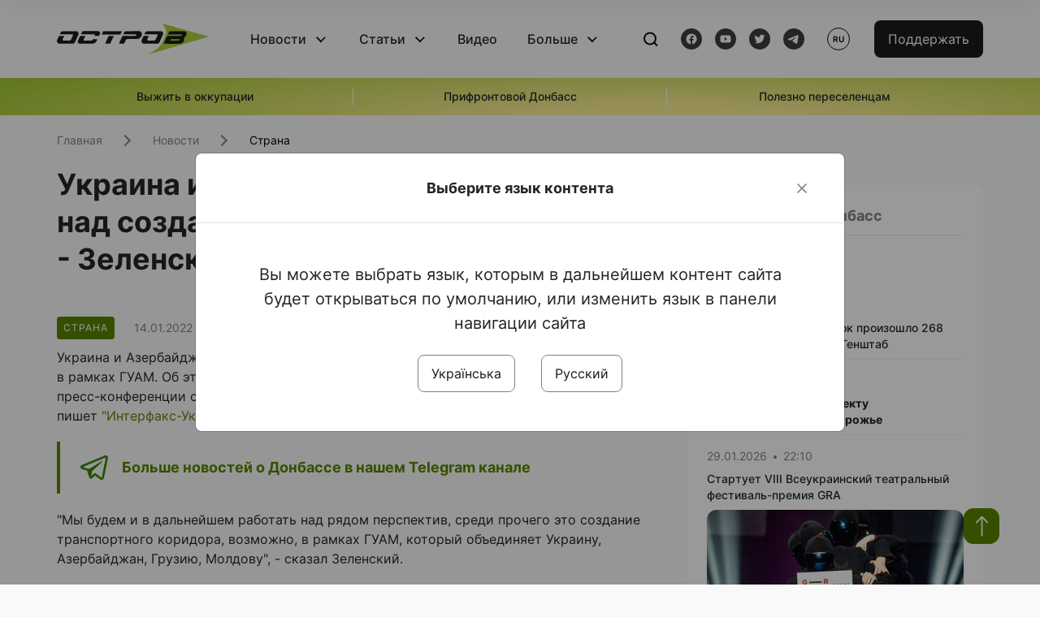

--- FILE ---
content_type: text/html; charset=UTF-8
request_url: https://www.ostro.org/ru/news/ukrayna-y-azerbajdzhan-budut-rabotat-nad-sozdanyem-transportnogo-korydora-zelenskyj-i339934
body_size: 14593
content:

<!DOCTYPE html>
<html lang="ru">
<head>
    <meta charset="utf-8">
    <meta http-equiv="X-UA-Compatible" content="IE=edge">
    <title>Украина и Азербайджан будут работать над созданием транспортного коридора - Зеленский | ОстроВ</title>
    <link rel="apple-touch-icon" sizes="57x57" href="/favicon/apple-icon-57x57.png">
    <link rel="apple-touch-icon" sizes="60x60" href="/favicon/apple-icon-60x60.png">
    <link rel="apple-touch-icon" sizes="72x72" href="/favicon/apple-icon-72x72.png">
    <link rel="apple-touch-icon" sizes="76x76" href="/favicon/apple-icon-76x76.png">
    <link rel="apple-touch-icon" sizes="114x114" href="/favicon/apple-icon-114x114.png">
    <link rel="apple-touch-icon" sizes="120x120" href="/favicon/apple-icon-120x120.png">
    <link rel="apple-touch-icon" sizes="144x144" href="/favicon/apple-icon-144x144.png">
    <link rel="apple-touch-icon" sizes="152x152" href="/favicon/apple-icon-152x152.png">
    <link rel="apple-touch-icon" sizes="180x180" href="/favicon/apple-icon-180x180.png">
    <link rel="icon" type="image/png" sizes="192x192"  href="/favicon/android-icon-192x192.png">
    <link rel="icon" type="image/png" sizes="32x32" href="/favicon/favicon-32x32.png">
    <link rel="icon" type="image/png" sizes="96x96" href="/favicon/favicon-96x96.png">
    <link rel="icon" type="image/png" sizes="16x16" href="/favicon/favicon-16x16.png">
    <link rel="manifest" href="/favicon/manifest.json">
    <meta name="msapplication-TileColor" content="#ffffff">
    <meta name="msapplication-TileImage" content="/favicon/ms-icon-144x144.png">
    <meta name="theme-color" content="##588400">
    <meta name="apple-mobile-web-app-status-bar-style" content="black-translucent">
    <meta name="viewport"
          content="width=device-width, user-scalable=no, initial-scale=1.0, maximum-scale=1.0, minimum-scale=1.0">
    <meta name="csrf-param" content="_csrf-frontend">
<meta name="csrf-token" content="cqdQIARyC-mNtWH3_5yBLx6oJDw4Kh6T6o8req-3V8Mqwzlzchl4meL-Ura8zO5qWvFtEQlATMekumoZ_ccF8g==">
            <meta property="fb:app_id" content="583173016509071">
        <meta name="title" content="Украина и Азербайджан будут работать над созданием транспортного коридора - Зеленский | ОстроВ">
<meta name="description" content="Украина и Азербайджан будут работать над созданием транспортного коридора, возможно, в рамках ГУАМ.">
<meta property="og:title" content="Украина и Азербайджан будут работать над созданием транспортного коридора - Зеленский">
<meta name="twitter:title" content="Украина и Азербайджан будут работать над созданием транспортного коридора - Зеленский">
<meta property="og:type" content="article">
<meta property="og:description" content="Украина и Азербайджан будут работать над созданием транспортного коридора, возможно, в рамках ГУАМ.">
<meta name="twitter:description" content="Украина и Азербайджан будут работать над созданием транспортного коридора, возможно, в рамках ГУАМ.">
<meta property="og:url" content="https://www.ostro.org/ru/news/ukrayna-y-azerbajdzhan-budut-rabotat-nad-sozdanyem-transportnogo-korydora-zelenskyj-i339934">
<meta property="og:image" content="https://www.ostro.org/upload/share/news/2022/12/20/og_image_339934.png?v=1671525302">
<meta name="twitter:image" content="https://www.ostro.org/upload/share/news/2022/12/20/og_image_339934.png?v=1671525302">
<meta property="og:image:width" content="1200">
<meta property="og:image:height" content="630">
<meta property="og:image:type" content="image/png">
<link href="https://www.ostro.org/ru/news/ukrayna-y-azerbajdzhan-budut-rabotat-nad-sozdanyem-transportnogo-korydora-zelenskyj-i339934" rel="alternate" hreflang="ru">
<link type="application/rss+xml" href="https://www.ostro.org/rssfeed/rss.xml" title="ОстроВ - General feed of all materials" rel="alternate">
<link type="application/rss+xml" href="https://www.ostro.org/rssfeed/news.xml" title="ОстроВ - Новости" rel="alternate">
<link type="application/rss+xml" href="https://www.ostro.org/rssfeed/articles.xml" title="ОстроВ - Статьи" rel="alternate">
<link type="application/rss+xml" href="https://www.ostro.org/rssfeed/video.xml" title="ОстроВ - Видео" rel="alternate">
<link type="application/rss+xml" href="https://www.ostro.org/rssfeed/rss_ru.xml" title="ОстроВ - General feed of all materials (Русский)" rel="alternate">
<link type="application/rss+xml" href="https://www.ostro.org/rssfeed/news_ru.xml" title="ОстроВ - Новости (Русский)" rel="alternate">
<link type="application/rss+xml" href="https://www.ostro.org/rssfeed/articles_ru.xml" title="ОстроВ - Статьи (Русский)" rel="alternate">
<link type="application/rss+xml" href="https://www.ostro.org/rssfeed/video_ru.xml" title="ОстроВ - Видео (Русский)" rel="alternate">
<link href="/dist/styles/main.min.css?v=1762335726" rel="stylesheet">
<link href="/css/site.css?v=1739541963" rel="stylesheet">
<script>var newsFeed = "\/ru\/site\/news-feed";</script>    <script type="application/ld+json">{"@context":"https:\/\/schema.org","@graph":[{"@type":"NewsMediaOrganization","@id":"https:\/\/www.ostro.org#organization","name":"ОстроВ","legalName":"ГРОМАДСЬКА ОРГАНІЗАЦІЯ «ЦЕНТР ДОСЛІДЖЕНЬ СОЦІАЛЬНИХ ПЕРСПЕКТИВ ДОНБАСУ»","identifier":"R40-06473","additionalType":"https:\/\/webportal.nrada.gov.ua\/derzhavnyj-reyestr-sub-yektiv-informatsijnoyi-diyalnosti-u-sferi-telebachennya-i-radiomovlennya\/","url":"https:\/\/www.ostro.org\/","logo":{"@type":"ImageObject","url":"https:\/\/www.ostro.org\/dist\/img\/logo\/ostrov_black.svg"},"employee":{"@type":"Person","name":"Сергій Гармаш","jobTitle":"Головний редактор","url":"https:\/\/www.ostro.org\/author\/sergij-garmash-1","sameAs":"https:\/\/www.ostro.org\/author\/sergij-garmash-1"},"email":"info@ostro.org","sameAs":["https:\/\/www.facebook.com\/iaostro","https:\/\/www.youtube.com\/user\/ostroorg","https:\/\/x.com\/ostro_v","https:\/\/t.me\/iaostro","https:\/\/whatsapp.com\/channel\/0029VaqFRXdAojYln5rZTq38"]},{"@type":"WebSite","@id":"https:\/\/www.ostro.org#website","url":"https:\/\/www.ostro.org\/","name":"ОстроВ","inLanguage":"ru"},{"@type":"WebPage","@id":"https:\/\/www.ostro.org\/ru\/news\/ukrayna-y-azerbajdzhan-budut-rabotat-nad-sozdanyem-transportnogo-korydora-zelenskyj-i339934#webpage","url":"https:\/\/www.ostro.org\/ru\/news\/ukrayna-y-azerbajdzhan-budut-rabotat-nad-sozdanyem-transportnogo-korydora-zelenskyj-i339934","name":"Украина и Азербайджан будут работать над созданием транспортного коридора - Зеленский","inLanguage":"ru","mainEntity":{"@type":"NewsArticle","@id":"https:\/\/www.ostro.org\/ru\/news\/ukrayna-y-azerbajdzhan-budut-rabotat-nad-sozdanyem-transportnogo-korydora-zelenskyj-i339934#newsArticle"},"isPartOf":{"@id":"https:\/\/www.ostro.org#website"}},{"@type":"NewsArticle","@id":"https:\/\/www.ostro.org\/ru\/news\/ukrayna-y-azerbajdzhan-budut-rabotat-nad-sozdanyem-transportnogo-korydora-zelenskyj-i339934#newsArticle","url":"https:\/\/www.ostro.org\/ru\/news\/ukrayna-y-azerbajdzhan-budut-rabotat-nad-sozdanyem-transportnogo-korydora-zelenskyj-i339934","headline":"Украина и Азербайджан будут работать над созданием транспортного коридора - Зеленский","articleBody":"Украина и Азербайджан будут работать над созданием транспортного коридора, возможно, в рамках ГУАМ. Об этом сообщил президент Украины Владимир Зеленский на совместной пресс-конференции с президентом Азербайджана Ильхамом Алиевым в Киеве в пятницу, - пишет \u0026quot;Интерфакс-Украина\u0026quot;. \u0026quot;Мы будем и в дальнейшем работать над рядом перспектив, среди прочего это создание транспортного коридора, возможно, в рамках ГУАМ, который объединяет Украину, Азербайджан, Грузию, Молдову\u0026quot;, - сказал Зеленский. По его словам, актуальной темой является развитие транзитного потенциала и создание соответствующей современной инфраструктуры. \u0026quot;Мы должны активизировать сотрудничество в сфере международных автомобильных и железнодорожных перевозок, а также в отрасли авиации\u0026quot;, - указал Зеленский. Президент Украины добавил, что с президентом Азербайджана он также поднимал вопрос сотрудничества в сельском хозяйстве, титановой отрасли.","name":"Украина и Азербайджан будут работать над созданием транспортного коридора - Зеленский","description":"Украина и Азербайджан будут работать над созданием транспортного коридора, возможно, в рамках ГУАМ. Об этом сообщил президент Украины Владимир Зеленский на совместной пресс-конференции с президентом Азербайджана Ильхамом Алиевым в Киеве в пятницу, -","inLanguage":"ru","datePublished":"2022-01-14T17:15:00+02:00","dateModified":"2022-12-20T10:35:02+02:00","mainEntityOfPage":{"@type":"WebPage","@id":"https:\/\/www.ostro.org\/ru\/news\/ukrayna-y-azerbajdzhan-budut-rabotat-nad-sozdanyem-transportnogo-korydora-zelenskyj-i339934#webpage"},"publisher":{"@id":"https:\/\/www.ostro.org#organization"},"isPartOf":{"@id":"https:\/\/www.ostro.org#website"},"editor":{"@type":"Person","name":"Сергій Гармаш","jobTitle":"Головний редактор","url":"https:\/\/www.ostro.org\/author\/sergij-garmash-1","sameAs":"https:\/\/www.ostro.org\/author\/sergij-garmash-1"},"keywords":["Зеленский - мир"],"author":{"@type":"Organization","name":"ОстроВ"},"image":{"@type":"ImageObject","url":"https:\/\/www.ostro.org\/upload\/share\/news\/2022\/12\/20\/og_image_339934.png","width":1200,"height":630}}]}</script>   
    <script async src="https://securepubads.g.doubleclick.net/tag/js/gpt.js"></script>
<script>
  window.googletag = window.googletag || {cmd: []};
  googletag.cmd.push(function() {
    googletag.defineSlot('/21688950999/Main_page_upper_articles', [[872, 125], [728, 90], [750, 100]], 'div-gpt-ad-1681369194137-0').addService(googletag.pubads());
    googletag.pubads().enableSingleRequest();
    googletag.enableServices();
  });
</script>

<script async src="https://securepubads.g.doubleclick.net/tag/js/gpt.js"></script>
<script>
  window.googletag = window.googletag || {cmd: []};
  googletag.cmd.push(function() {
    googletag.defineSlot('/21688950999/Main_in_artices', [[872, 125], [728, 90], [750, 100]], 'div-gpt-ad-1681369667713-0').addService(googletag.pubads());
    googletag.pubads().enableSingleRequest();
    googletag.enableServices();
  });
</script>

<script async src="https://securepubads.g.doubleclick.net/tag/js/gpt.js"></script>
<script>
  window.googletag = window.googletag || {cmd: []};
  googletag.cmd.push(function() {
    googletag.defineSlot('/21688950999/Nad_lentoi', [[300, 250], 'fluid', [364, 280], [240, 400], [424, 280], [250, 250], [336, 280], [200, 200], [250, 360], [300, 100], [280, 280]], 'div-gpt-ad-1683641197311-0').addService(googletag.pubads());
    googletag.pubads().enableSingleRequest();
    googletag.pubads().collapseEmptyDivs();
    googletag.enableServices();
  });
</script>

<script async src="https://securepubads.g.doubleclick.net/tag/js/gpt.js"></script>
<script>
  window.googletag = window.googletag || {cmd: []};
  googletag.cmd.push(function() {
    googletag.defineSlot('/21688950999/Nad_lentoi_mobile', [[300, 250], [424, 280], [364, 280], [280, 280], [300, 100], [200, 200], 'fluid', [250, 250], [250, 360], [240, 400], [336, 280]], 'div-gpt-ad-1683641254420-0').addService(googletag.pubads());
    googletag.pubads().enableSingleRequest();
    googletag.pubads().collapseEmptyDivs();
    googletag.enableServices();
  });
</script>

<script async src="https://securepubads.g.doubleclick.net/tag/js/gpt.js"></script>
<script>
  window.googletag = window.googletag || {cmd: []};
  googletag.cmd.push(function() {
    googletag.defineSlot('/469082444/newsite_300_250_nad_lentoi', [300, 250], 'div-gpt-ad-1678699630159-0').addService(googletag.pubads());
    googletag.pubads().enableSingleRequest();
    googletag.enableServices();
  });
</script>
<script async src="https://securepubads.g.doubleclick.net/tag/js/gpt.js"></script>
<script>
  window.googletag = window.googletag || {cmd: []};
  googletag.cmd.push(function() {
    googletag.defineSlot('/469082444/newsite_300_250_lenta2_after_news', [300, 250], 'div-gpt-ad-1673600014699-0').addService(googletag.pubads());
    googletag.pubads().enableSingleRequest();
    googletag.enableServices();
  });


</script>
<script async src="https://securepubads.g.doubleclick.net/tag/js/gpt.js"></script>
<script>
  window.googletag = window.googletag || {cmd: []};
  googletag.cmd.push(function() {
    googletag.defineSlot('/469082444/newsite_300_250_lenta3_after_pr', [300, 250], 'div-gpt-ad-1673600160800-0').addService(googletag.pubads());
    googletag.pubads().enableSingleRequest();
    googletag.enableServices();
  });
</script>
<script async src="https://securepubads.g.doubleclick.net/tag/js/gpt.js"></script>
<script>
  window.googletag = window.googletag || {cmd: []};
  googletag.cmd.push(function() {
    googletag.defineSlot('/469082444/newsite_main_pered_statti', [[220, 90], [720, 90], [728, 90]], 'div-gpt-ad-1673601097112-0').addService(googletag.pubads());
    googletag.pubads().enableSingleRequest();
    googletag.enableServices();
  });
</script>    <!-- Google tag (gtag.js) -->
<script async src="https://www.googletagmanager.com/gtag/js?id=G-C62TWCLQ2W"></script>
<script>
  window.dataLayer = window.dataLayer || [];
  function gtag(){dataLayer.push(arguments);}
  gtag('js', new Date());

  gtag('config', 'G-C62TWCLQ2W');
</script>
<!-- Google tag (gtag.js) -->
<script async src="https://www.googletagmanager.com/gtag/js?id=UA-26023455-1"></script>
<script>
  window.dataLayer = window.dataLayer || [];
  function gtag(){dataLayer.push(arguments);}
  gtag('js', new Date());

  gtag('config', 'UA-26023455-1');
</script>    <style>
        .fb_iframe_widget_fluid span, iframe.fb_ltr,.fb_iframe_widget_lift{
            width: 100% !important;
        }
    </style>
</head>
<body class="single-post ru" data-lang="ru">
    <div id="fb-root"></div>
    <script>
        window.fbAsyncInit = function () {
            FB.init({
                appId: '583173016509071',
                cookie: true,
                xfbml: true,
                version: 'v15.0'
            });
            FB.AppEvents.logPageView();
        };
        (function (d, s, id) {
            var js, fjs = d.getElementsByTagName(s)[0];
            if (d.getElementById(id)) {
                return;
            }
            js = d.createElement(s);
            js.id = id;
            js.async = true;
            js.src = "https://connect.facebook.net/ru_RU/sdk.js";
            fjs.parentNode.insertBefore(js, fjs);
        }(document, 'script', 'facebook-jssdk'));
    </script>


    <script>
        window.fbAsyncInit = function() {
            FB.init({
                appId: '583173016509071',
                autoLogAppEvents : true,
                xfbml            : true,
                version          : 'v15.0'
            });
        };
    </script>
    <script async defer crossorigin="anonymous" src="https://connect.facebook.net/ru_RU/sdk.js"></script>

<header class="header page-wrapper">
    <div class="container">
        <div class="row">
            <div class="col-12 header__wrapper">
                <div class="header__icons">
                    <div class="main-logo">
                        <a href="/ru" class="main-logo__link">
                            <img src="/dist/img/sprites/ostrov_black.svg" alt="">
                        </a>
                    </div>
                </div>

                <nav class="header__wrapper-links">
                    <ul class="header__links"><li class='elements_17  header__link'><a  class='header__link__item header__link-event link_styled' href='/ru/news'>Новости</a><div class="dropdown-menu "><div class="container"><ul class="" id="pp-17"><li class='elements_18  '><a  class='header__link' href='/ru/news'>Все новости</a></li><li class='elements_19  '><a  class='header__link' href='/ru/news/country'>Страна</a></li><li class='elements_20  '><a  class='header__link' href='/ru/news/donbas'>Донбасс</a></li></ul></li><li class='elements_22  header__link'><a  class='header__link__item header__link-event link_styled' href='/ru/articles'>Статьи</a><div class="dropdown-menu "><div class="container"><ul class="" id="pp-22"><li class='elements_23  '><a  class='header__link' href='/ru/articles'>Все статьи</a></li><li class='elements_24  '><a  class='header__link' href='/ru/articles/country'>Страна</a></li><li class='elements_25  '><a  class='header__link' href='/ru/articles/donbas'>Донбасс</a></li></ul></li><li class='elements_26  header__link'><a  class='header__link__item link_styled' href='/ru/video'>Видео</a></li><li class='elements_28  header__link'><a  class='header__link__item header__link-event link_styled' href='ru/more'>Больше</a><div class="dropdown-menu "><div class="container"><ul class="" id="pp-28"><li class='elements_48  '><a  class='header__link' href='/ru/opinions'>Мнения</a></li><li class='elements_30  '><a  class='header__link' href='/ru/poll'>Опросы</a></li><li class='elements_29  '><a  class='header__link' href='/ru/press-releases'>Пресс-релизы</a></li><li class='elements_32  '><a  class='header__link' href='/ru/archive'>Архив</a></li></ul></li></ul>                </nav>
                <div class="header__buttons">
                    <div class="header-search">
                        <div class="header-search__icon">
                            <img src="/dist/img/sprites/search.svg" alt="">
                        </div>
                    </div>
                    <div class="header-social">
                    
    <a href="https://www.facebook.com/iaostro" target="_blank">
        <div class="header-social__btn fb-head"></div>
    </a>
    <a href="https://www.youtube.com/user/ostroorg/" target="_blank">
        <div class="header-social__btn youtube-head"></div>
    </a>
    <a href="https://twitter.com/ostro_v" target="_blank">
        <div class="header-social__btn twitter-head"></div>
    </a>
    <a href="https://t.me/iaostro" target="_blank">
        <div class="header-social__btn telegram-head"></div>
    </a>

                    </div>
                    <div class="header-lang__button">
                        <div class="lang-button">ru</div><div class="lang-button__dropdown" style="top: -200px"><ul><li><a  href='/?changeLang=ua'>ua</a></li><li><a href='/ru/news/ukrayna-y-azerbajdzhan-budut-rabotat-nad-sozdanyem-transportnogo-korydora-zelenskyj-i339934?changeLang=ru'>ru</a></li><li><a href='https://www.ostro.info/' target='_blank' rel='nofollow'>EN</a></li></ul></div>                    </div>
                    <div class="payment-buttons-header payment-buttons-header-hide-mobile">
                        <button type="button" class="btn btn-primary">
                            <span id="loader_btn_monobank" style="margin-right: 10px" class="spinner-border spinner-border-sm d-none" role="status" aria-hidden="true"></span>
                            <a href="/donate">Поддержать</a>
                        </button>    
                    </div>    
                    <div class="header__burger">
                        <div class="header__burger-btn"></div>
                    </div>
                </div>
                <div class="header-search__input">
                    <div class="container">
                        <form action="/ru/search" class="search-form">
                        <div class="custom-input">
                            <input class="header-input" type="text" name="q" placeholder="Поиск материала" required minlength="3">
                            <button type="submit" class="btn btn-primary btn-search">Искать</button>
                            <span class="close-search"></span>
                        </div>
                        </form>
                    </div>
                </div>
            </div>
        </div>
    </div>
</header>
<div class="menu__mob-opened">
    <div class="container">
        <ul class="menu__links"><li class='elements_17  menu__link'><a  class='menu__link-title menu__link-sub' href='/ru/news'>Новости</a><ul class="menu__sub" id="pp-17"><li class='elements_18 menu__sub-item '><a  class='' href='/ru/news'>Все новости</a></li><li class='elements_19 menu__sub-item '><a  class='' href='/ru/news/country'>Страна</a></li><li class='elements_20 menu__sub-item '><a  class='' href='/ru/news/donbas'>Донбасс</a></li></ul></li><li class='elements_22  menu__link'><a  class='menu__link-title menu__link-sub' href='/ru/articles'>Статьи</a><ul class="menu__sub" id="pp-22"><li class='elements_23 menu__sub-item '><a  class='' href='/ru/articles'>Все статьи</a></li><li class='elements_24 menu__sub-item '><a  class='' href='/ru/articles/country'>Страна</a></li><li class='elements_25 menu__sub-item '><a  class='' href='/ru/articles/donbas'>Донбасс</a></li></ul></li><li class='elements_26 menu__sub-item menu__link'><a  class='header__link__item link_styled' href='/ru/video'>Видео</a></li><li class='elements_28  menu__link'><a  class='menu__link-title menu__link-sub' href='ru/more'>Больше</a><ul class="menu__sub" id="pp-28"><li class='elements_48 menu__sub-item '><a  class='' href='/ru/opinions'>Мнения</a></li><li class='elements_30 menu__sub-item '><a  class='' href='/ru/poll'>Опросы</a></li><li class='elements_29 menu__sub-item '><a  class='' href='/ru/press-releases'>Пресс-релизы</a></li><li class='elements_32 menu__sub-item '><a  class='' href='/ru/archive'>Архив</a></li></ul></li></ul>        <div class="header-social mob-social">
            
    <a href="https://www.facebook.com/iaostro" target="_blank">
        <div class="header-social__btn fb-head"></div>
    </a>
    <a href="https://www.youtube.com/user/ostroorg/" target="_blank">
        <div class="header-social__btn youtube-head"></div>
    </a>
    <a href="https://twitter.com/ostro_v" target="_blank">
        <div class="header-social__btn twitter-head"></div>
    </a>
    <a href="https://t.me/iaostro" target="_blank">
        <div class="header-social__btn telegram-head"></div>
    </a>

        </div>
    </div>
</div>                    <div class="main-slider">
            <div class="page-wrapper">
                <div class="container">
                    <div class="swiper ">
                        <div class="swiper-wrapper">
                                                                                                <div class="swiper-slide swiper-header-slide position_center">
                                        <a href=" https://www.ostro.org/tag/vyzhyty-v-okupatsiyi">
                                            <div class="swiper-slide__content">
                                                <h6></h6>
                                                <p class="t3">
                                                    Выжить в оккупации                                                </p>
                                            </div>
                                        </a>
                                    </div>
                                                                                                                                <div class="swiper-slide swiper-header-slide position_center">
                                        <a href=" https://www.ostro.org/tag/pryfrontovyj-donbas">
                                            <div class="swiper-slide__content">
                                                <h6></h6>
                                                <p class="t3">
                                                    Прифронтовой Донбасс                                                </p>
                                            </div>
                                        </a>
                                    </div>
                                                                                                                                <div class="swiper-slide swiper-header-slide position_center">
                                        <a href=" https://www.ostro.org/tag/korysno-pereselentsyam">
                                            <div class="swiper-slide__content">
                                                <h6></h6>
                                                <p class="t3">
                                                    Полезно переселенцам                                                </p>
                                            </div>
                                        </a>
                                    </div>
                                                                                    </div>
                        <div class="swiper-pagination"></div>
                    </div>
                </div>
            </div>
        </div>
    <div class="page-wrapper">
    <div class="container page-container article">
        <nav aria-label="breadcrumb">
    <ul itemscope itemtype="https://schema.org/BreadcrumbList" class="breadcrumb"><li class=" breadcrumb__item" itemprop="itemListElement" itemscope itemtype="https://schema.org/ListItem"><a class="" href="/ru" itemprop="item"><span itemprop="name">Главная</span><meta itemprop="position" content="0"></a></li><li class=" breadcrumb__item" itemprop="itemListElement" itemscope itemtype="https://schema.org/ListItem"><a href="/ru/news" itemprop="item"><span itemprop="name">Новости</span><meta itemprop="position" content="1"></a></li><li class=" breadcrumb__item" itemprop="itemListElement" itemscope itemtype="https://schema.org/ListItem"><a class="breadcrumbs-list__link" href="/ru/news/country" itemprop="item"><span itemprop="name">Страна</span><meta itemprop="position" content="2"></a></li></ul itemscope itemtype="https://schema.org/BreadcrumbList"></nav>
        <div class="row">
            <section class="col-sm-12 col-md-7 col-lg-8 col-xl-8 page-content">
                <div class="banner-block" id="banner-13"><!-- /21688950999/Nad_lentoi_mobile -->
<div id='div-gpt-ad-1683641254420-0' style='min-width: 200px; min-height: 100px;'>
  <script>
    googletag.cmd.push(function() { googletag.display('div-gpt-ad-1683641254420-0'); });
  </script>
</div></div>                <h1 class="article__title">Украина и Азербайджан будут работать над созданием транспортного коридора - Зеленский</h1>
                                <div class="article__info">
                    <div class="article__desc">
                                                    <div class="tags">
                                
                                                                                                                <div class="tag article__tag">Страна</div>
                                                                                                </div>
                                                <div class="main-news__item__info">
                            <div class="main-news__item__date">14.01.2022</div>
                            <div class="main-news__item__time">17:15</div>
                        </div>
                        <div class="article__views">5601</div>
                    </div>

                    
                                                                                </div>
                                                <!--                <h4 class="article__summery">-->
                <!--                    -->                <!--                </h4>-->
                                <div class="article__content">
                    <p class="" >Украина и Азербайджан будут работать над созданием транспортного коридора, возможно, в рамках ГУАМ. Об этом сообщил президент Украины Владимир Зеленский на совместной пресс-конференции с президентом Азербайджана Ильхамом Алиевым в Киеве в пятницу, - пишет <a href="https://ru.interfax.com.ua/news/economic/791573.html" target="_blank" >&quot;Интерфакс-Украина&quot;</a>.</p><div class="banner-block" id="banner-18"><p><a class="share-block" href="https://t.me/iaostro" target="_blank" rel="noopener"> <img style="width: 36px; height: auto" src="/upload/media/2023/05/19/tg1.png">Больше новостей о Донбассе в нашем Telegram канале</a></p></div>

  
 
<p>&quot;Мы будем и в дальнейшем работать над рядом перспектив, среди прочего это создание транспортного коридора, возможно, в рамках ГУАМ, который объединяет Украину, Азербайджан, Грузию, Молдову&quot;, - сказал Зеленский.</p>

  
 
<p>По его словам, актуальной темой является развитие транзитного потенциала и создание соответствующей современной инфраструктуры.</p>

  
 
<p>&quot;Мы должны активизировать сотрудничество в сфере международных автомобильных и железнодорожных перевозок, а также в отрасли авиации&quot;, - указал Зеленский.</p>

  
 
<p>Президент Украины добавил, что с президентом Азербайджана он также поднимал вопрос сотрудничества в сельском хозяйстве, титановой отрасли.</p>
                </div>
                                                <div class="action rounded">
                    <h3>Раньше «ОстроВ» поддерживали грантодатели. Сегодня нашу независимость сохранит только Ваша поддержка</h3>
                        <a href="/donate" class="btn btn-primary">Поддержать</a>
                </div>
                                <div class="article__footer">
                    <div class="share">
    <p>Поделиться:</p>
    <div class="share-icons">
        <a href="javascript:void(0)" onclick="socialShare('twitter')" class="share-icons__item twitter-head"></a>
        <a href="javascript:void(0)" onclick="socialShare('facebook')" class="share-icons__item fb-head"></a>
        <a href="javascript:void(0)" onclick="socialShare('telegram')" class="share-icons__item telegram-head"></a>
        <a href="javascript:void(0)" onclick="socialShare('viber')" class="share-icons__item viber-head"></a>
        <a href="javascript:void(0)" onclick="socialShare('whatsapp')" class="share-icons__item whatsapp-head"></a>
        <a href="javascript:void(0)" onclick="socialShare('link')" class="share-icons__item link-head">
        </a>
    <span class="copied" id="copied">Скопировано</span>
    </div>
</div>                    
<div class="tags-group">
    <p>Теги:</p>
    <div class="tags-wrapper">
            <a href="/ru/tag/zelenskyj-myr" class="tag">Зеленский - мир</a>
        </div>
</div>
                    <div class="banner-container">
                        <div class="banner-block" id="banner-7"><script async src="https://pagead2.googlesyndication.com/pagead/js/adsbygoogle.js?client=ca-pub-4709105346903522"
     crossorigin="anonymous"></script>
<!-- Adapt_before comments -->
<ins class="adsbygoogle"
     style="display:block"
     data-ad-client="ca-pub-4709105346903522"
     data-ad-slot="9618346392"
     data-ad-format="auto"
     data-full-width-responsive="true"></ins>
<script>
     (adsbygoogle = window.adsbygoogle || []).push({});
</script></div>                                            </div>
                    <!-- fb plugin -->
                    
<div class="facebook-comments">
    <div class="fb-comments" data-width="100%" data-href="https://www.ostro.org/ru/news/ukrayna-y-azerbajdzhan-budut-rabotat-nad-sozdanyem-transportnogo-korydora-zelenskyj-i339934" data-numposts="5"></div>
</div>

                </div>
                
<div class="related-articles">
    <h3 class="section-header">Материалы по теме </h3>
            <a href="/ru/news/vopros-uchastyya-prezydenta-ukrayny-v-myunhenskoj-konferentsyy-po-bezopasnosty-prorabatyvaetsya-i341231" class="news-page__item">
                        <div class="news-content">
                <div class="theme__desc">
                    <div class="main-news__item__info">
                        <div class="main-news__item__date">07.02.2022</div>
                        <div class="main-news__item__time">16:14</div>
                    </div>
                                    </div>
                <h5>Вопрос участия президента Украины в Мюнхенской конференции по безопасности прорабатывается</h5>
            </div>
        </a>
            <a href="/ru/news/ukraynu-na-etoj-nedele-posetyat-glavy-myd-chetyreh-evropejskyh-stran-i341218" class="news-page__item">
                        <div class="news-content">
                <div class="theme__desc">
                    <div class="main-news__item__info">
                        <div class="main-news__item__date">07.02.2022</div>
                        <div class="main-news__item__time">13:24</div>
                    </div>
                                    </div>
                <h5>Украину на этой неделе посетят главы МИД четырех европейских стран</h5>
            </div>
        </a>
            <a href="/ru/news/zelenskogo-pryglasyly-na-myunhenskuyu-konferentsyyu-po-bezopasnosty-a-putyn-ne-pryedet-i341196" class="news-page__item">
                        <div class="news-content">
                <div class="theme__desc">
                    <div class="main-news__item__info">
                        <div class="main-news__item__date">06.02.2022</div>
                        <div class="main-news__item__time">14:19</div>
                    </div>
                                    </div>
                <h5>Зеленского пригласили на Мюнхенскую конференцию по безопасности, а Путин не приедет</h5>
            </div>
        </a>
            <a href="/ru/news/zelenskyj-vstretytsya-segodnya-v-kyeve-s-premer-mynystrom-nyderlandov-i340963" class="news-page__item">
                        <div class="news-content">
                <div class="theme__desc">
                    <div class="main-news__item__info">
                        <div class="main-news__item__date">02.02.2022</div>
                        <div class="main-news__item__time">12:53</div>
                    </div>
                                    </div>
                <h5>Зеленский встретится сегодня в Киеве с премьер-министром Нидерландов</h5>
            </div>
        </a>
    </div>
                <div class="banner-container">
                    <div class="banner-block" id="banner-9"><script async src="https://pagead2.googlesyndication.com/pagead/js/adsbygoogle.js?client=ca-pub-4709105346903522"
     crossorigin="anonymous"></script>
<!-- Adapt_before comments -->
<ins class="adsbygoogle"
     style="display:block"
     data-ad-client="ca-pub-4709105346903522"
     data-ad-slot="9618346392"
     data-ad-format="auto"
     data-full-width-responsive="true"></ins>
<script>
     (adsbygoogle = window.adsbygoogle || []).push({});
</script></div>                                    </div>
                <section class="articles rounded">
    <a href="/ru/articles">
    <h3 class="section-header">Статьи</h3>
    </a>

            <a href="/ru/articles/fejkovye-pobedy-rossyjskoj-armyy-morskaya-pehota-pod-pokrovskom-y-energetycheskyj-kryzys-yvan-i546501 " class="articles__item">
    <div class="articles__item__img  rounded">
        <img src="https://www.ostro.org/upload/articles/2026/01/29/8507c96-kupyansk-vuzlovyj-tg-kupyansk-vuzlovyj-ukraina_312x180.jpg?v=1769685373" alt="" title="Фейковые победы российской армии, морская пехота под Покровском и энергетический кризис — Иван Ступак о планах РФ">                    <div class="category-group">
                                      <span class="tag ">Страна</span>
                            </div>
            </div>
    <div class="articles__item__content ">
        <div class="main-news__item__info">
            <div class="main-news__item__date">29.01.2026</div>
            <div class="main-news__item__time">14:00</div>
        </div>
        <h4>Фейковые победы российской армии, морская пехота под Покровском и энергетический кризис — Иван Ступак о планах РФ</h4>
                    <div class="articles__item__text">...Это выглядит как постоянная попытка демонстрировать позитивные результаты. Потому что наверху их ждут. У них логика простая: ни дня без результата, ни дня без захвата.</div>
            </div>
</a>            <a href="/ru/articles/hotym-maksymalno-sohranyt-naselenye-ukrayny-eto-ochen-yuvelyrnaya-rabota-zdes-toporom-ne-pomahaesh-i546408 " class="articles__item">
    <div class="articles__item__img  rounded">
        <img src="https://www.ostro.org/upload/media/2026/01/28/1480566.jpg?v=1769597917" alt="" title="«Хотим максимально сохранить население Украины. Это очень ювелирная работа, здесь топором не помахаешь». Российские СМИ об Украине">                    <div class="category-group">
                                      <span class="tag ">Мир</span>
                            </div>
            </div>
    <div class="articles__item__content ">
        <div class="main-news__item__info">
            <div class="main-news__item__date">28.01.2026</div>
            <div class="main-news__item__time">12:55</div>
        </div>
        <h4>«Хотим максимально сохранить население Украины. Это очень ювелирная работа, здесь топором не помахаешь». Российские СМИ об Украине</h4>
                    <div class="articles__item__text">Формально идет разговор только о выводе войск ВСУ с территории Донбасса, но никто не говорит о том, чтобы Киев официально признал Донбасс российской территорией.</div>
            </div>
</a>            <a href="/ru/articles/yskusstvo-promolchat-y-masterstvo-ne-dogovaryvat-obzor-smy-okkupyrovannogo-donbassa-i546087 " class="articles__item">
    <div class="articles__item__img  rounded">
        <img src="https://www.ostro.org/upload/articles/2026/01/25/909_312x180.png?v=1769337056" alt="" title="Искусство промолчать и мастерство не договаривать. Обзор СМИ оккупированного Донбасса">                    <div class="category-group">
                                      <span class="tag ">Донбасс</span>
                            </div>
            </div>
    <div class="articles__item__content ">
        <div class="main-news__item__info">
            <div class="main-news__item__date">25.01.2026</div>
            <div class="main-news__item__time">13:00</div>
        </div>
        <h4>Искусство промолчать и мастерство не договаривать. Обзор СМИ оккупированного Донбасса</h4>
                    <div class="articles__item__text">На минувшей неделе СМИ оккупированного Донбасса изо всех сил старались сгладить остроту некоторых свалившихся на "молодые республики" проблем. Она неприятность в неподконтрольном законной власти Дебальцево буквально прилетела с неба &ndash; город,...</div>
            </div>
</a>    
    <a href="/ru/articles" class="text-link all-articles">Все статьи</a>


</section>
            </section>
            <aside class="col-sm-12 col-md-5 col-lg-4 col-xl-4 aside-panel news-aside">
                <div class="" id="aside-news">
    <div class="banner-block" id="banner-1"><!-- /21688950999/Nad_lentoi -->
<div id='div-gpt-ad-1683641197311-0' style='min-width: 200px; min-height: 100px;'>
  <script>
    googletag.cmd.push(function() { googletag.display('div-gpt-ad-1683641197311-0'); });
  </script>
</div></div>
            
            <div class="news-wrapper rounded">
                <div class="all-news">
                                            <ul class="tabs">
                            <li class="tabs__item ">
                                <a data-cat="" class="tabs__link tabs__link_active news_feed_link" href="#">
                                    Все новости                                </a>
                            </li>
                                                            <li class="tabs__item">
                                    <a data-cat="2" class="tabs__link news_feed_link"
                                       href="#">Донбасс</a>
                                </li>
                                                    </ul>
                                        <div class="aside-news" id="news-feed">
                                                        <h4 class="aside-news__date ">Сегодня</h4>


    <div class="aside-news__item ">
    <a href="/ru/news/na-fronte-s-nachala-sutok-proyzoshlo-268-boevyh-stolknovenyj-genshtab-i546563">
        <div class="theme__desc">
            <div class="main-news__item__info">
                <div class="main-news__item__date">29.01.2026</div>
                <div class="main-news__item__time">22:55</div>
            </div>
                    </div>
        <p class="t6  ">
            На фронте с начала суток произошло 268 боевых столкновений - Генштаб        </p>
        
    </a>
</div>                                                    

    <div class="aside-news__item ">
    <a href="/ru/news/rf-nanesla-udar-po-obektu-ynfrastruktury-v-zaporozhe-i546561">
        <div class="theme__desc">
            <div class="main-news__item__info">
                <div class="main-news__item__date">29.01.2026</div>
                <div class="main-news__item__time">22:36</div>
            </div>
                    </div>
        <p class="t6  bold-text">
            РФ нанесла удар по объекту инфраструктуры в Запорожье        </p>
        
    </a>
</div>                                                    

    <div class="aside-news__item ">
    <a href="/ru/news/startuet-viii-vseukraynskyj-teatralnyj-festyval-premyya-gra-i546537">
        <div class="theme__desc">
            <div class="main-news__item__info">
                <div class="main-news__item__date">29.01.2026</div>
                <div class="main-news__item__time">22:10</div>
            </div>
                    </div>
        <p class="t6  ">
            Стартует VIII Всеукраинский театральный фестиваль-премия GRA        </p>
                    <div class="aside-news__img rounded">
                <div class="aside-news__overlay"></div>
                <img src="https://www.ostro.org/upload/news/2026/01/29/8-gra_376x212.jpg?v=1769699729" alt="" title="Стартует VIII Всеукраинский театральный фестиваль-премия GRA">            </div>
        
    </a>
</div>                                                    

    <div class="aside-news__item ">
    <a href="/ru/news/zelenskyj-podtverdyl-ustanovlenye-energetycheskogo-peremyryya-i546559">
        <div class="theme__desc">
            <div class="main-news__item__info">
                <div class="main-news__item__date">29.01.2026</div>
                <div class="main-news__item__time">21:42</div>
            </div>
                    </div>
        <p class="t6 hot ">
            Зеленский подтвердил установление энергетического перемирия        </p>
        
    </a>
</div>                                                    

    <div class="aside-news__item ">
    <a href="/ru/news/okkupanty-pytayutsya-forsyrovat-severskyj-donets-y-prorvat-oboronu-vsu-7-korpus-dshv-i546556">
        <div class="theme__desc">
            <div class="main-news__item__info">
                <div class="main-news__item__date">29.01.2026</div>
                <div class="main-news__item__time">21:20</div>
            </div>
                    </div>
        <p class="t6  ">
            Оккупанты пытаются форсировать Северский Донец и прорвать оборону ВСУ - 7 корпус ДШВ        </p>
        
    </a>
</div>                                                    

    <div class="aside-news__item ">
    <a href="/ru/news/v-myrnom-protsesse-v-ukrayne-dostygnut-znachytelnyj-progress-vytkoff-i546552">
        <div class="theme__desc">
            <div class="main-news__item__info">
                <div class="main-news__item__date">29.01.2026</div>
                <div class="main-news__item__time">20:57</div>
            </div>
                    </div>
        <p class="t6  bold-text">
            В мирном процессе в Украине достигнут значительный прогресс — Виткофф        </p>
        
    </a>
</div>                                                    

    <div class="aside-news__item ">
    <a href="/ru/news/donetskaya-oblast-napravyla-pochty-232-myllyona-gryven-na-podderzhku-syl-oborony-v-yanvare-i546550">
        <div class="theme__desc">
            <div class="main-news__item__info">
                <div class="main-news__item__date">29.01.2026</div>
                <div class="main-news__item__time">20:37</div>
            </div>
                    </div>
        <p class="t6  ">
            Донецкая область направила почти 232 миллиона гривен на поддержку Сил обороны в январе        </p>
        
    </a>
</div>                                                    

    <div class="aside-news__item ">
    <a href="/ru/news/ukraynskye-voennye-unychtozhyly-avtomobyl-s-okkupantamy-v-tsentre-myrnograda-v-tsentre-goroda-i546548">
        <div class="theme__desc">
            <div class="main-news__item__info">
                <div class="main-news__item__date">29.01.2026</div>
                <div class="main-news__item__time">19:59</div>
            </div>
                                                
<div class="tags-btn">
    <span class="tag-small">Видео</span>
</div>
                                    </div>
        <p class="t6  ">
            Украинские военные уничтожили автомобиль с оккупантами в центре Мирнограда: в центре города продолжаются стрелковые бои        </p>
        
    </a>
</div>                                                    

    <div class="aside-news__item ">
    <a href="/ru/news/tramp-zayavyl-chto-lychno-poprosyl-putyna-ne-obstrelyvat-ukraynu-v-techenye-nedely-i546536">
        <div class="theme__desc">
            <div class="main-news__item__info">
                <div class="main-news__item__date">29.01.2026</div>
                <div class="main-news__item__time">19:36</div>
            </div>
                    </div>
        <p class="t6 hot ">
            Трамп заявил, что лично попросил Путина не обстреливать Украину в течение недели        </p>
        
    </a>
</div>                                                    

    <div class="aside-news__item ">
    <a href="/ru/news/v-kremenchuge-poltavskoj-oblasty-otkryvaetsya-prostranstvo-lymanskoj-gromady-i546533">
        <div class="theme__desc">
            <div class="main-news__item__info">
                <div class="main-news__item__date">29.01.2026</div>
                <div class="main-news__item__time">19:20</div>
            </div>
                                                
<div class="tags-btn">
    <span class="tag-small">Фото</span>
</div>
                                    </div>
        <p class="t6  ">
            В Кременчуге Полтавской области открывается пространство Лиманской громады        </p>
        
    </a>
</div>                                                    

    <div class="aside-news__item ">
    <a href="/ru/news/v-kryvom-roge-shahedy-atakovaly-zhylye-doma-est-postradavshye-y-pogybshaya-zhenshhyna-i546542">
        <div class="theme__desc">
            <div class="main-news__item__info">
                <div class="main-news__item__date">29.01.2026</div>
                <div class="main-news__item__time">18:36</div>
            </div>
                    </div>
        <p class="t6 hot ">
            В Кривом Роге «шахеды» атаковали жилые дома: есть пострадавшие и погибшая женщина        </p>
        
    </a>
</div>                                                    

    <div class="aside-news__item ">
    <a href="/ru/news/lavrov-zayavyl-chto-rf-ne-prymet-peremyrye-kotoroe-predlagaet-zelenskyj-i546544">
        <div class="theme__desc">
            <div class="main-news__item__info">
                <div class="main-news__item__date">29.01.2026</div>
                <div class="main-news__item__time">18:15</div>
            </div>
                    </div>
        <p class="t6 hot ">
            Лавров заявил, что РФ не примет перемирие, которое предлагает Зеленский        </p>
        
    </a>
</div>                                                    

    <div class="aside-news__item ">
    <a href="/ru/news/orehovo-vasylevka-v-donetskoj-oblasty-ostaetsya-pod-kontrolem-vsu-voennye-i546539">
        <div class="theme__desc">
            <div class="main-news__item__info">
                <div class="main-news__item__date">29.01.2026</div>
                <div class="main-news__item__time">17:55</div>
            </div>
                    </div>
        <p class="t6  bold-text">
            Орехово-Василевка в Донецкой области остается под контролем ВСУ - военные        </p>
        
    </a>
</div>                                                    

    <div class="aside-news__item ">
    <a href="/ru/news/rf-pereshla-k-odynochnym-shturmam-y-nakaplyvaet-rezervy-pod-pokrovskom-voennyj-ekspert-yvan-stupak-i546532">
        <div class="theme__desc">
            <div class="main-news__item__info">
                <div class="main-news__item__date">29.01.2026</div>
                <div class="main-news__item__time">17:36</div>
            </div>
                                                
<div class="tags-btn">
    <span class="tag-star">Эксклюзив</span>
</div>
                                    </div>
        <p class="t6  bold-text">
            РФ перешла к одиночным штурмам и накапливает резервы под Покровском — военный эксперт Иван Ступак        </p>
                    <div class="aside-news__img rounded">
                <div class="aside-news__overlay"></div>
                <img src="https://www.ostro.org/upload/news/2026/01/29/pokrovsk_376x212.jpg?v=1769699095" alt="" title="РФ перешла к одиночным штурмам и накапливает резервы под Покровском — военный эксперт Иван Ступак">            </div>
        
    </a>
</div>                                                    

    <div class="aside-news__item ">
    <a href="/ru/news/fylashkyn-zashhyta-krytycheskoj-ynfrastruktury-donetchyny-yavlyaetsya-pryorytetom-v-uslovyyah-i546527">
        <div class="theme__desc">
            <div class="main-news__item__info">
                <div class="main-news__item__date">29.01.2026</div>
                <div class="main-news__item__time">17:15</div>
            </div>
                    </div>
        <p class="t6  ">
            Филашкин: защита критической инфраструктуры Донетчины является приоритетом в условиях постоянных угроз        </p>
        
    </a>
</div>                                                    

    <div class="aside-news__item ">
    <a href="/ru/news/s-nachala-sutok-na-fronte-proyzoshlo-180-boevyh-stolknovenyj-genshtab-i546529">
        <div class="theme__desc">
            <div class="main-news__item__info">
                <div class="main-news__item__date">29.01.2026</div>
                <div class="main-news__item__time">16:50</div>
            </div>
                    </div>
        <p class="t6  ">
            С начала суток на фронте произошло 180 боевых столкновений - Генштаб        </p>
        
    </a>
</div>                                                    

    <div class="aside-news__item ">
    <a href="/ru/news/es-vydelyl-dopolnytelnye-50-mln-evro-na-energetycheskye-nuzhdy-ukrayny-i546523">
        <div class="theme__desc">
            <div class="main-news__item__info">
                <div class="main-news__item__date">29.01.2026</div>
                <div class="main-news__item__time">16:12</div>
            </div>
                    </div>
        <p class="t6  ">
            ЕС выделил дополнительные 50 млн евро на энергетические нужды Украины        </p>
        
    </a>
</div>                                                    

    <div class="aside-news__item ">
    <a href="/ru/news/razoblacheny-try-chelovek-uchastvovavshye-v-vooruzhyonnoj-agressyy-protyv-ukrayny-v-sostave-i546521">
        <div class="theme__desc">
            <div class="main-news__item__info">
                <div class="main-news__item__date">29.01.2026</div>
                <div class="main-news__item__time">15:51</div>
            </div>
                    </div>
        <p class="t6  ">
            Разоблачены три человек, участвовавшие в вооружённой агрессии против Украины в составе частной военной компании «Вагнер»        </p>
        
    </a>
</div>                                                    

    <div class="aside-news__item ">
    <a href="/ru/news/u-putyna-zayavyly-o-vozmozhnosty-vstrechy-s-zelenskym-tolko-v-moskve-i546519">
        <div class="theme__desc">
            <div class="main-news__item__info">
                <div class="main-news__item__date">29.01.2026</div>
                <div class="main-news__item__time">15:21</div>
            </div>
                    </div>
        <p class="t6  bold-text">
            У Путина заявили о возможности встречи с Зеленским только в Москве         </p>
        
    </a>
</div>                                                    

    <div class="aside-news__item ">
    <a href="/ru/news/nenazvannyj-zastrojshhyk-obeshhaet-postroyt-v-okkupyrovannom-donetske-nastoyashhyj-neboskreb-i546513">
        <div class="theme__desc">
            <div class="main-news__item__info">
                <div class="main-news__item__date">29.01.2026</div>
                <div class="main-news__item__time">15:00</div>
            </div>
                    </div>
        <p class="t6  ">
            Неназванный застройщик обещает построить в оккупированном Донецке настоящий небоскреб         </p>
        
    </a>
</div>                                            </div>
                    <a href="/ru/news"
                       class="text-link all-articles">Все новости</a>
                </div>
            </div>
                </div>                <div class="banner-block" id="banner-2"><script async src="https://pagead2.googlesyndication.com/pagead/js/adsbygoogle.js?client=ca-pub-4709105346903522"
     crossorigin="anonymous"></script>
<!-- new_300x250_lenta2 -->
<ins class="adsbygoogle"
     style="display:block"
     data-ad-client="ca-pub-4709105346903522"
     data-ad-slot="7773488167"
     data-ad-format="auto"
     data-full-width-responsive="true"></ins>
<script>
     (adsbygoogle = window.adsbygoogle || []).push({});
</script></div>            <div class="press-reliz rounded">
            <h4 class="press-reliz__title">
                <a href="/ru/press-releases">
                    Пресс-релизы                </a></h4>
                            <a href="/ru/press-releases/novyj-ofysnyj-dress-kod-kak-serebryanye-aktsenty-menyayut-vospryyatye-delovogo-obraza-i546374">
    <div class="press-reliz__item">
        <div class="theme__desc">
            <div class="main-news__item__info">
                <div class="main-news__item__date">27.01.2026</div>
                <div class="main-news__item__time">22:43</div>
            </div>
        </div>
        <p class="t6">Новый офисный дресс-код: как серебряные акценты меняют восприятие делового образа</p>
    </div>
</a>                            <a href="/ru/press-releases/aromatycheskye-dyffuzory-sovremennyj-sposob-aromatyzatsyy-doma-i546328">
    <div class="press-reliz__item">
        <div class="theme__desc">
            <div class="main-news__item__info">
                <div class="main-news__item__date">27.01.2026</div>
                <div class="main-news__item__time">15:47</div>
            </div>
        </div>
        <p class="t6">Ароматические диффузоры: современный способ ароматизации дома</p>
    </div>
</a>                            <a href="/ru/press-releases/kak-vernut-kontrol-nad-byudzhetom-esly-kredytnaya-ystoryya-ne-ydealna-i546287">
    <div class="press-reliz__item">
        <div class="theme__desc">
            <div class="main-news__item__info">
                <div class="main-news__item__date">27.01.2026</div>
                <div class="main-news__item__time">10:30</div>
            </div>
        </div>
        <p class="t6">Как вернуть контроль над бюджетом, если кредитная история не идеальна</p>
    </div>
</a>                            <a href="/ru/press-releases/kondyterskyj-byznes-v-2026-godu-preymushhestva-y-osnovnye-etapy-raskrutky-i546214">
    <div class="press-reliz__item">
        <div class="theme__desc">
            <div class="main-news__item__info">
                <div class="main-news__item__date">26.01.2026</div>
                <div class="main-news__item__time">17:23</div>
            </div>
        </div>
        <p class="t6">Кондитерский бизнес в 2026 году: преимущества и основные этапы раскрутки</p>
    </div>
</a>                            <a href="/ru/press-releases/kak-vybrat-myagkuyu-mebel-pod-ynterer-i546177">
    <div class="press-reliz__item">
        <div class="theme__desc">
            <div class="main-news__item__info">
                <div class="main-news__item__date">26.01.2026</div>
                <div class="main-news__item__time">11:38</div>
            </div>
        </div>
        <p class="t6">Как выбрать мягкую мебель под интерьер</p>
    </div>
</a>                        <a href="/ru/press-releases"
               class="text-link all-articles">Все пресс-релизы</a>
        </div>
        <div class="banner-block" id="banner-3"><script async src="https://pagead2.googlesyndication.com/pagead/js/adsbygoogle.js?client=ca-pub-4709105346903522"
     crossorigin="anonymous"></script>
<!-- new_300x250_lenta3 -->
<ins class="adsbygoogle"
     style="display:block"
     data-ad-client="ca-pub-4709105346903522"
     data-ad-slot="3846933010"
     data-ad-format="auto"
     data-full-width-responsive="true"></ins>
<script>
     (adsbygoogle = window.adsbygoogle || []).push({});
</script></div>            </aside>
        </div>
    </div>
</div><div class="modal fade" id="language" tabindex="-1" aria-labelledby="language" aria-hidden="true">
    <div class="modal-dialog modal-dialog-centered modal-lg modal-md modal-sm">
        <div class="modal-content">
            <div class="modal-header">
                <h5 class="modal-title " id="exampleModalLabel">Выберите язык контента</h5>
                <button type="button" class="btn-close-popup" data-bs-dismiss="modal" aria-label="Close"></button>
            </div>
            <div class="modal-body">
                <p>Вы можете выбрать язык, которым в дальнейшем контент сайта будет открываться по умолчанию, или изменить язык в панели навигации сайта</p>
                <div class="btn-group">
                                            <button type="button" data-language="ua" data-url="/"
                                class="btn btn-secondary select_language">
                            Українська                        </button>
                                            <button type="button" data-language="ru" data-url="/ru"
                                class="btn btn-secondary select_language">
                            Русский                        </button>
                                    </div>
            </div>
        </div>
    </div>
</div><div class="page-wrapper hide-mob">
    <div class="container page-container">
        <div class="banner-container">
            <div class="banner-block" id="banner-11"><script async src="https://pagead2.googlesyndication.com/pagead/js/adsbygoogle.js?client=ca-pub-4709105346903522"
     crossorigin="anonymous"></script>
<!-- Adapt_before comments -->
<ins class="adsbygoogle"
     style="display:block"
     data-ad-client="ca-pub-4709105346903522"
     data-ad-slot="9618346392"
     data-ad-format="auto"
     data-full-width-responsive="true"></ins>
<script>
     (adsbygoogle = window.adsbygoogle || []).push({});
</script></div>                    </div>
    </div>
</div>
<footer class="footer">
    <div class="page-wrapper">
        <div class="container footer-container">
            <div class="row footer-row mb-xl-2">
                <div class=" col-xs-12 col-sm-12 col-md-12 col-xl-3">
                    <div class="footer__info">
                        <a href="/ru">
                            <img src="/dist/img/sprites/logo.svg" alt="" class="footer__logo">
                        </a>
                        <p>
                            <span class="copy-right">© 2002-2026 «ОстроВ»</span>
                            Любое использование материалов сайта «ОстроВ» разрешается при условии активной ссылки на www.ostro.org и указания названия сайта.</p>
                    </div>
                </div>
                <div class="col-xs-12 col-sm-12 col-md-12 col-xl-7 footer__nav ">
                    <ul class="footer-nav col-md-12"><li class='elements_39  footer-nav__item'><a  class='' href='/ru'>Главная</a></li><li class='elements_40  footer-nav__item'><a  class='' href='/ru/articles'>Статьи</a></li><li class='elements_41  footer-nav__item'><a  class='' href='/ru/video'>Видео</a></li><li class='elements_43  footer-nav__item'><a  class='' href='/ru/press-releases'>Пресс-релизы</a></li><li class='elements_44  footer-nav__item'><a  class='' href='/ru/donbas'>Донбасс</a></li></ul>                </div>
            </div>
            <div class="row footer__contact mb-xl-4">
                <div class="col-xl-3 col-md-6 ">
                    <p class="footer-firm">ГО Центр досліджень соціальних перспектив Донбасу; <br />Информационное агентство «ОстроВ»</p>
                </div>
                <div class="col-xl-3 col-md-6 mb-lg-3 mb-md-3">
                    <p class="contact-description">Связаться с редакцией:</p>
                    <a href="/cdn-cgi/l/email-protection#224b4c444d624d5156504d0c4d5045"><span class="__cf_email__" data-cfemail="6900070f0629061a1d1b0647061b0e">[email&#160;protected]</span></a>
                </div>
                <div class="col-xl-3 col-md-6 ">
                    <p class="contact-description">Присоединяйся к нам:</p>
                    <div class="footer__social">
                                                    <a href="https://www.facebook.com/iaostro" target="_blank">
                                <div class="social-icon facebook"></div>
                            </a>
                                                                            <a href="https://www.youtube.com/user/ostroorg/" target="_blank">
                                <div class="social-icon youtube"></div>
                            </a>
                                                                            <a href="https://twitter.com/ostro_v" target="_blank">
                                <div class="social-icon twitter"></div>
                            </a>
                                                                            <a href="https://t.me/iaostro" target="_blank">
                                <div class="social-icon telegram"></div>
                            </a>
                                                                                                            <a target="_blank" href="/rssfeed/rss_ru.xml">
                                    <div class="social-icon rss"></div>
                                </a>
                                                                        </div>
                </div>
                <div class="col-md-6 col-xl-3 ">
                    <p class="contact-description">Поддержать проект</p>
                    <a href="/ru/donate" class="btn footer-btn">Поддержать</a>
                </div>
            </div>
            <div class="row footer-info">
                                <div class="col-xl-3 col-md-6 ">
                    <p>Проект осуществляется при содействии: Национального фонда поддержки демократии (Мнения авторов не обязательно совпадают с официальной позицией Фонда);</p>                                    </div>
                            </div>
            <div class="row info-pages">
                <div class="col-xl-9 col-md-6">
                <ul class="footer-secondary"><li class='elements_46  col-xl-4 col-lg-6 col-sm-12'><a  class='' href='/ru/privacy-policy'>Политика конфиденциальности</a></li></ul>                </div>
                <div class="col-xl-3 col-md-6">
                    <a href="//www.i.ua/" target="_blank" onclick="this.href='//i.ua/r.php?869';" title="Rated by I.UA">
                        <script data-cfasync="false" src="/cdn-cgi/scripts/5c5dd728/cloudflare-static/email-decode.min.js"></script><script type="text/javascript" language="javascript">iS='<img src="//r.i.ua/s?u869&p62&n'+Math.random();
                            iD=document;if(!iD.cookie)iD.cookie="b=b; path=/";if(iD.cookie)iS+='&c1';
                            iS+='&d'+(screen.colorDepth?screen.colorDepth:screen.pixelDepth)
                                +"&w"+screen.width+'&h'+screen.height;
                            iT=iD.referrer.slice(7);iH=window.location.href.slice(7);
                            ((iI=iT.indexOf('/'))!=-1)?(iT=iT.substring(0,iI)):(iI=iT.length);
                            if(iT!=iH.substring(0,iI))iS+='&f'+escape(iD.referrer.slice(7));
                            iS+='&r'+escape(iH);
                            iD.write(iS+'" border="0" width="88" height="31" />');
                            </script>
                    </a>
                </div>
            </div>
        </div>
    </div>
    <!--button id="scrollUpBtn">
        <img src="/dist/img/sprites/scroll-up.svg" alt="">
    </button-->
    <button id="scrollUpBtn" style="opacity: 1; pointer-events: all;" aria-label="Scroll up">
    <img src="/dist/img/sprites/scroll-up.svg" alt="" aria-hidden="true">
</button>
</footer><script src="/dist/js/vendor.min.js?v=1691753201"></script>
<script src="/dist/js/main.min.js?v=1691753201"></script>
<script src="/js/site.js?v=1677533409"></script><script defer src="https://static.cloudflareinsights.com/beacon.min.js/vcd15cbe7772f49c399c6a5babf22c1241717689176015" integrity="sha512-ZpsOmlRQV6y907TI0dKBHq9Md29nnaEIPlkf84rnaERnq6zvWvPUqr2ft8M1aS28oN72PdrCzSjY4U6VaAw1EQ==" data-cf-beacon='{"version":"2024.11.0","token":"336547d4446c46318ddd372789520196","server_timing":{"name":{"cfCacheStatus":true,"cfEdge":true,"cfExtPri":true,"cfL4":true,"cfOrigin":true,"cfSpeedBrain":true},"location_startswith":null}}' crossorigin="anonymous"></script>
</body>
</html>


--- FILE ---
content_type: text/html; charset=utf-8
request_url: https://www.google.com/recaptcha/api2/aframe
body_size: 270
content:
<!DOCTYPE HTML><html><head><meta http-equiv="content-type" content="text/html; charset=UTF-8"></head><body><script nonce="T2RprngwAG-V2BlRPjmSPA">/** Anti-fraud and anti-abuse applications only. See google.com/recaptcha */ try{var clients={'sodar':'https://pagead2.googlesyndication.com/pagead/sodar?'};window.addEventListener("message",function(a){try{if(a.source===window.parent){var b=JSON.parse(a.data);var c=clients[b['id']];if(c){var d=document.createElement('img');d.src=c+b['params']+'&rc='+(localStorage.getItem("rc::a")?sessionStorage.getItem("rc::b"):"");window.document.body.appendChild(d);sessionStorage.setItem("rc::e",parseInt(sessionStorage.getItem("rc::e")||0)+1);localStorage.setItem("rc::h",'1769729985940');}}}catch(b){}});window.parent.postMessage("_grecaptcha_ready", "*");}catch(b){}</script></body></html>